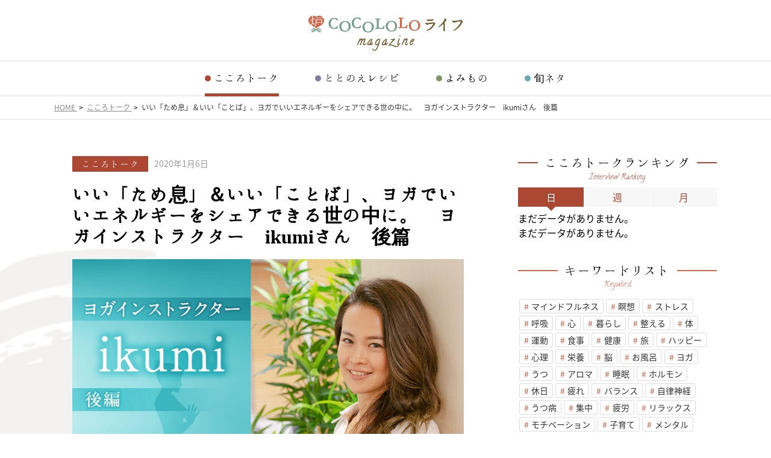

--- FILE ---
content_type: text/html; charset=UTF-8
request_url: http://life.cocololo.jp/interview/2020/01/06/%E3%81%84%E3%81%84%E3%80%8C%E3%81%9F%E3%82%81%E6%81%AF%E3%80%8D%EF%BC%86%E3%81%84%E3%81%84%E3%80%8C%E3%81%93%E3%81%A8%E3%81%B0%E3%80%8D%E3%80%81%E3%83%A8%E3%82%AC%E3%81%A7%E3%81%84%E3%81%84%E3%82%A8/
body_size: 11979
content:
<!DOCTYPE html>
<html lang="ja">
<head>
	<!-- Google Tag Manager -->
			<script>(function(w,d,s,l,i){w[l]=w[l]||[];w[l].push({'gtm.start':
			new Date().getTime(),event:'gtm.js'});var f=d.getElementsByTagName(s)[0],
			j=d.createElement(s),dl=l!='dataLayer'?'&l='+l:'';j.async=true;j.src=
			'https://www.googletagmanager.com/gtm.js?id='+i+dl;f.parentNode.insertBefore(j,f);
			})(window,document,'script','dataLayer','GTM-MNTJC9M');</script>
	<!-- End Google Tag Manager -->
	<!-- Global site tag (gtag.js) - Google Analytics -->
		<script async src="https://www.googletagmanager.com/gtag/js?id=UA-113055124-1"></script>
		<script>
  			window.dataLayer = window.dataLayer || [];
  			function gtag(){dataLayer.push(arguments);}
  			gtag('js', new Date());

  			gtag('config', 'UA-113055124-1');
		</script>
	<meta charset="utf-8">
	<meta name="viewport" content="width=device-width, initial-scale=1">
	<meta name="format-detection" content="telephone=no">
	<meta name="apple-mobile-web-app-capable" content="yes">
	<meta name="description" content="COCOLOLOライフmagazineは、ストレス社会の現代、誰もが日々感じるストレスやプレッシャーとうまく向き合い、毎日を明るく前向きに過ごすために必要な情報をお届けするメディアです。">
	<!-- <title>COCOLOLO ライフ magazine</title> -->
	<link rel="canonical" href="http://life.cocololo.jp/">
	<link rel="shortcut icon" href="http://life.cocololo.jp/wp-content/themes/lifemagazine/favicon.ico">
<!--	<link rel="stylesheet" href="http://life.cocololo.jp/wp-content/themes/lifemagazine/css/style.css">-->
 	<link rel="stylesheet" href="http://life.cocololo.jp/wp-content/themes/lifemagazine/css/style_180630.css"> 
	<title>いい「ため息」＆いい「ことば」、ヨガでいいエネルギーをシェアできる世の中に。　ヨガインストラクター　ikumiさん　後篇 &#8211; COCOLOLOライフmagazine</title>
<link rel='dns-prefetch' href='//s0.wp.com' />
<link rel='dns-prefetch' href='//secure.gravatar.com' />
<link rel='dns-prefetch' href='//s.w.org' />
<link rel="alternate" type="application/rss+xml" title="COCOLOLOライフmagazine &raquo; いい「ため息」＆いい「ことば」、ヨガでいいエネルギーをシェアできる世の中に。　ヨガインストラクター　ikumiさん　後篇 のコメントのフィード" href="http://life.cocololo.jp/interview/2020/01/06/%e3%81%84%e3%81%84%e3%80%8c%e3%81%9f%e3%82%81%e6%81%af%e3%80%8d%ef%bc%86%e3%81%84%e3%81%84%e3%80%8c%e3%81%93%e3%81%a8%e3%81%b0%e3%80%8d%e3%80%81%e3%83%a8%e3%82%ac%e3%81%a7%e3%81%84%e3%81%84%e3%82%a8/feed/" />
<link rel='stylesheet' id='wordpress-popular-posts-css-css'  href='http://life.cocololo.jp/wp-content/plugins/wordpress-popular-posts/assets/css/wpp.css' type='text/css' media='all' />
<link rel='stylesheet' id='jetpack-widget-social-icons-styles-css'  href='http://life.cocololo.jp/wp-content/plugins/jetpack/modules/widgets/social-icons/social-icons.css' type='text/css' media='all' />
<link rel='stylesheet' id='jetpack_css-css'  href='http://life.cocololo.jp/wp-content/plugins/jetpack/css/jetpack.css' type='text/css' media='all' />
<script type='text/javascript'>
/* <![CDATA[ */
var wpp_params = {"sampling_active":"1","sampling_rate":"100","ajax_url":"http:\/\/life.cocololo.jp\/wp-json\/wordpress-popular-posts\/v1\/popular-posts","ID":"11539","token":"31bc7f3a07","debug":""};
/* ]]> */
</script>
<script type='text/javascript' src='http://life.cocololo.jp/wp-content/plugins/wordpress-popular-posts/assets/js/wpp-5.0.0.min.js'></script>
<script type='text/javascript' src='http://life.cocololo.jp/wp-includes/js/jquery/jquery.js'></script>
<script type='text/javascript' src='http://life.cocololo.jp/wp-includes/js/jquery/jquery-migrate.min.js'></script>
<link rel='prev' title='料理代行愛用者の実感。生活のリズムが整うことのほかに家庭円満効果も？！' href='http://life.cocololo.jp/news/2020/01/05/%e6%96%99%e7%90%86%e4%bb%a3%e8%a1%8c%e6%84%9b%e7%94%a8%e8%80%85%e3%81%ae%e5%ae%9f%e6%84%9f%e3%80%82%e7%94%9f%e6%b4%bb%e3%81%ae%e3%83%aa%e3%82%ba%e3%83%a0%e3%81%8c%e6%95%b4%e3%81%86%e3%81%93%e3%81%a8/' />
<link rel='next' title='終業・閉店時間が前倒しになると困るものは ？3位コンビニ、2位24時間受付のホテル、1位は〇〇〇〇' href='http://life.cocololo.jp/news/2020/01/08/%e7%b5%82%e6%a5%ad%e3%83%bb%e9%96%89%e5%ba%97%e6%99%82%e9%96%93%e3%81%8c%e5%89%8d%e5%80%92%e3%81%97%e3%81%ab%e3%81%aa%e3%82%8b%e3%81%a8%e5%9b%b0%e3%82%8b%e3%82%82%e3%81%ae%e3%81%af-%ef%bc%9f3%e4%bd%8d/' />
<link rel="canonical" href="http://life.cocololo.jp/interview/2020/01/06/%e3%81%84%e3%81%84%e3%80%8c%e3%81%9f%e3%82%81%e6%81%af%e3%80%8d%ef%bc%86%e3%81%84%e3%81%84%e3%80%8c%e3%81%93%e3%81%a8%e3%81%b0%e3%80%8d%e3%80%81%e3%83%a8%e3%82%ac%e3%81%a7%e3%81%84%e3%81%84%e3%82%a8/" />
<link rel='shortlink' href='https://wp.me/p9OC4K-307' />
<link rel="alternate" type="application/json+oembed" href="http://life.cocololo.jp/wp-json/oembed/1.0/embed?url=http%3A%2F%2Flife.cocololo.jp%2Finterview%2F2020%2F01%2F06%2F%25e3%2581%2584%25e3%2581%2584%25e3%2580%258c%25e3%2581%259f%25e3%2582%2581%25e6%2581%25af%25e3%2580%258d%25ef%25bc%2586%25e3%2581%2584%25e3%2581%2584%25e3%2580%258c%25e3%2581%2593%25e3%2581%25a8%25e3%2581%25b0%25e3%2580%258d%25e3%2580%2581%25e3%2583%25a8%25e3%2582%25ac%25e3%2581%25a7%25e3%2581%2584%25e3%2581%2584%25e3%2582%25a8%2F" />
<link rel="alternate" type="text/xml+oembed" href="http://life.cocololo.jp/wp-json/oembed/1.0/embed?url=http%3A%2F%2Flife.cocololo.jp%2Finterview%2F2020%2F01%2F06%2F%25e3%2581%2584%25e3%2581%2584%25e3%2580%258c%25e3%2581%259f%25e3%2582%2581%25e6%2581%25af%25e3%2580%258d%25ef%25bc%2586%25e3%2581%2584%25e3%2581%2584%25e3%2580%258c%25e3%2581%2593%25e3%2581%25a8%25e3%2581%25b0%25e3%2580%258d%25e3%2580%2581%25e3%2583%25a8%25e3%2582%25ac%25e3%2581%25a7%25e3%2581%2584%25e3%2581%2584%25e3%2582%25a8%2F&#038;format=xml" />
   <script type="text/javascript">
   var _gaq = _gaq || [];
   _gaq.push(['_setAccount', 'UA-113055124-1']);
   _gaq.push(['_trackPageview']);
   (function() {
   var ga = document.createElement('script'); ga.type = 'text/javascript'; ga.async = true;
   ga.src = ('https:' == document.location.protocol ? 'https://ssl' : 'http://www') + '.google-analytics.com/ga.js';
   var s = document.getElementsByTagName('script')[0]; s.parentNode.insertBefore(ga, s);
   })();
   </script>

<link rel='dns-prefetch' href='//v0.wordpress.com'/>
<style type='text/css'>img#wpstats{display:none}</style>
<!-- Jetpack Open Graph Tags -->
<meta property="og:type" content="article" />
<meta property="og:title" content="いい「ため息」＆いい「ことば」、ヨガでいいエネルギーをシェアできる世の中に。　ヨガインストラクター　ikumiさん　後篇" />
<meta property="og:url" content="http://life.cocololo.jp/interview/2020/01/06/%e3%81%84%e3%81%84%e3%80%8c%e3%81%9f%e3%82%81%e6%81%af%e3%80%8d%ef%bc%86%e3%81%84%e3%81%84%e3%80%8c%e3%81%93%e3%81%a8%e3%81%b0%e3%80%8d%e3%80%81%e3%83%a8%e3%82%ac%e3%81%a7%e3%81%84%e3%81%84%e3%82%a8/" />
<meta property="og:description" content="ストレス解消にはお金も時間もかからない「ため息」がおすすめ 編集部：それでは、今日はikumiさんご自身のスト&hellip;" />
<meta property="article:published_time" content="2020-01-06T01:00:00+00:00" />
<meta property="article:modified_time" content="2020-09-17T07:07:09+00:00" />
<meta property="og:site_name" content="COCOLOLOライフmagazine" />
<meta property="og:image" content="http://life.cocololo.jp/wp-content/uploads/2020/01/ikumi02.jpg" />
<meta property="og:image:width" content="1000" />
<meta property="og:image:height" content="563" />
<meta property="og:locale" content="ja_JP" />
<meta name="twitter:text:title" content="いい「ため息」＆いい「ことば」、ヨガでいいエネルギーをシェアできる世の中に。　ヨガインストラクター　ikumiさん　後篇" />
<meta name="twitter:image" content="http://life.cocololo.jp/wp-content/uploads/2020/01/ikumi02.jpg?w=640" />
<meta name="twitter:card" content="summary_large_image" />
<meta name="twitter:creator" content="@cocololo_winf" />

<!-- End Jetpack Open Graph Tags -->
</head>
<body>
	<!-- Google Tag Manager (noscript) -->
		<noscript><iframe src="https://www.googletagmanager.com/ns.html?id=GTM-MNTJC9M"
		height="0" width="0" style="display:none;visibility:hidden"></iframe></noscript>
	<!-- End Google Tag Manager (noscript) -->

<div class="page">
	
	<!-- .header ===================================================================-->
	<header class="header" role="banner">
		<div class="header__head cb">
			<h1 class="header__logo"><a href="http://life.cocololo.jp/"><img src="http://life.cocololo.jp/wp-content/themes/lifemagazine/img/img_logo-head.png" alt="COCOLOLO ライフ magazine"></a></h1>
			
			<button id="hamburgerMenu" class="hamburgerMenu">
				<span class="hamburgerMenu__line"></span>
			</button>
			<!-- /.hamburgerMenu -->
		</div>
		<!-- /.header__head -->
		
		<div id="nav" class="nav">
			<div id="nav__inr" class="nav__inr cb">
				<nav role="navigation">
					<ul class="globalNav">
						<li class="globalNav__item globalNav__item--interview globalNav__item--current"><a href="http://life.cocololo.jp/interview/">こころトーク</a></li>
						<li class="globalNav__item globalNav__item--recipe"><a href="http://life.cocololo.jp/recipe/">ととのえレシピ</a></li>
						<li class="globalNav__item globalNav__item--column"><a href="http://life.cocololo.jp/column/">よみもの</a></li>
						<li class="globalNav__item globalNav__item--news"><a href="http://life.cocololo.jp/news/">旬ネタ</a></li>
					</ul>
					<!-- /.globalNav -->
				</nav>
				
				<!-- 
				<ul class="snsList">
					<li class="snsList__item">
						<a href="https://www.facebook.com/Cocololo%E3%82%B3%E3%82%B3%E3%83%AD%E7%82%89-102872970098546/" class="snsIcon snsIcon--facebook">facebook</a>
					</li>
					
					<li class="snsList__item">
						<a href="https://twitter.com/cocololo_winf" class="snsIcon snsIcon--twitter">twitter</a>
					</li>
					
					<li class="snsList__item">
						<a href="#" class="snsIcon snsIcon--line">LINE</a>
					</li>
					
				</ul> -->
				<!-- /.snsList -->
			</div>
			<!-- /.nav__inr.cb -->
		</div>
		<!-- /.nav -->
	</header>
	<!-- /.header ==================================================================-->
	<div class="breadcrumb">
		<div class="breadcrumb__inr">
			<span itemscope itemtype="http://schema.org/ListItem">
				<a href="/" itemprop="url">
					<span itemprop="title">HOME</span>
				</a>&nbsp;&gt;&nbsp;
			</span>
			<span itemscope itemtype="http://schema.org/ListItem">
				<a href="/interview/" itemprop="url">
					<span itemprop="title">こころトーク</span>
				</a>&nbsp;&gt;&nbsp;
			</span>
			<span itemscope itemtype="http://schema.org/ListItem">
				<a href="http://life.cocololo.jp/interview/2020/01/06/%e3%81%84%e3%81%84%e3%80%8c%e3%81%9f%e3%82%81%e6%81%af%e3%80%8d%ef%bc%86%e3%81%84%e3%81%84%e3%80%8c%e3%81%93%e3%81%a8%e3%81%b0%e3%80%8d%e3%80%81%e3%83%a8%e3%82%ac%e3%81%a7%e3%81%84%e3%81%84%e3%82%a8/" itemprop="url">
					<span itemprop="title">いい「ため息」＆いい「ことば」、ヨガでいいエネルギーをシェアできる世の中に。　ヨガインストラクター　ikumiさん　後篇</span>
				</a>
			</span>
		</div>
		<!-- /.breadcrumb__inr -->
	</div>
	<!-- /.breadcrumb -->
	
	<!-- .contents ================================================================-->
	<div class="contents">
		<div class="contents__inr">
			<div class="col">
				<div class="col__main">
					<main class="main" role="main">
						<section class="postBox">
							<header class="postBox__head">
								<div class="postMeta">
									<div class="postMeta__cat postMeta__cat--interview">こころトーク</div>
									<div class="postMeta__time"><time class="newsDetail__date" datetime="2020-01-06">2020年1月6日</time></div>
								</div>
								<!-- /.postMeta -->
								<h1 class="postBox__title">いい「ため息」＆いい「ことば」、ヨガでいいエネルギーをシェアできる世の中に。　ヨガインストラクター　ikumiさん　後篇</h1>
							</header>
							<!-- /.postBox__head -->
							
							<div class="postBox__body">
																								<div class="post post--recipe">
									<div class="post__thumbnail"><img width="1000" height="563" src="http://life.cocololo.jp/wp-content/uploads/2020/01/ikumi02.jpg" class="attachment-full size-full wp-post-image" alt="" srcset="http://life.cocololo.jp/wp-content/uploads/2020/01/ikumi02.jpg 1000w, http://life.cocololo.jp/wp-content/uploads/2020/01/ikumi02-300x169.jpg 300w, http://life.cocololo.jp/wp-content/uploads/2020/01/ikumi02-768x432.jpg 768w" sizes="(max-width: 1000px) 100vw, 1000px" /></div><h2>ストレス解消にはお金も時間もかからない「ため息」がおすすめ</h2>
<p><span style="color: #0000ff;"><strong>編集部：</strong></span><strong>それでは、今日はikumiさんご自身のストレス解消法から教えてください。<br />
</strong></p>
<p><span style="color: #ff6600;"><strong>ikumi：</strong></span>そうですね。ストレスを溜まったときは、意識的にため息をつきます。ため息をつくと要らないものがいったん全部吐き出されるのでクリアになります。みなさん、きっと仕事で嫌なことがあると「あの人イヤだ」とか愚痴を言っていると思いますが、それだったらため息をおすすめします。ため息をつくことは決して悪いことではありません。</p>
<p>やり方は簡単で、思いっきり息を吸って、おなからから要らないものをすべて吐き出すイメージです。心のデトックスで、溜まった悪いものを一回手放すことにつながります。</p>
<p>&nbsp;</p>
<p><span style="color: #0000ff;"><strong>編集部：</strong></span><strong>ため息いいですね。ほかにも何かありますか？</strong></p>
<p><span style="color: #ff6600;"><strong>ikumi：</strong></span>今はヨガのおかげもあって布団に入って3秒で眠れるのですが、20代前半は仕事も忙しく、ひどい不眠症に悩まされていました。眠りも浅くて夜中も何度も起きてしまうような状態でした。その頃からやっている習慣ではあるのですが、お風呂にエッセンシャルオイルを1～2滴垂らすのがお気に入りです。</p>
<p>エッセンシャルオイルは手軽ですから、夜のクラスの最後の瞑想の時間にはラベンダー、昼間ならグレープフルーツなど使い分けています。</p>
<p><img class="alignnone size-full wp-image-11708" src="http://life.cocololo.jp/wp-content/uploads/2020/01/IMG_6744-1.jpg" alt="" width="650" height="433" srcset="http://life.cocololo.jp/wp-content/uploads/2020/01/IMG_6744-1.jpg 650w, http://life.cocololo.jp/wp-content/uploads/2020/01/IMG_6744-1-300x200.jpg 300w" sizes="(max-width: 650px) 100vw, 650px" /></p>
<p>&nbsp;</p>
<h2>会社員インストラクターだからこそ提供できるヨガとは？</h2>
<p><span style="color: #0000ff;"><strong>編集部：</strong></span><strong>ヨガと出会ってすごく変わったというikumiさんですが、その魅力をもっと伝えたい人たちはいますか？</strong></p>
<p><span style="color: #ff6600;"><strong>ikumi：</strong></span>今、私がヨガを練習していると子どもが真似をしたり、私の上に乗ってきたりして、ヨガはコミュニケーションの一環としても使えるなと思っています。ですから、同じ世代のお母さんたちにヨガをもっと知ってもらいたいです。</p>
<p>自分の経験をいかして、マタニティ、産後のヨガのクラスなどをやっていきたいと考えています。私の経験上、保育園のお迎えは、時間ギリギリに行って引き取って、「はい、さよなら！」となりがちですから、お迎え時にちょっとヨガをしてから帰るとか、そういう提案も保育園などにできるといいなと思います。</p>
<p>&nbsp;</p>
<p><span style="color: #0000ff;"><strong>編集部：</strong></span><strong>会社と家との切り替え、働く母親には必要ですね。</strong></p>
<p><span style="color: #ff6600;"><strong>ikumi：</strong></span>お迎えに行って、買い物をして、ご飯を作って、お風呂に入れて、寝かしつけて、、、夕方～夜の時間帯は地獄ですから、そこで15分でもお母さんたちが自分と向き合える時間が持てるといいですね。</p>
<p>また、私は産後2年で職場復帰して今でも社会人として働き続けているので、会社員経験のあるインストラクターだからこそお伝えできるヨガもあると思います。</p>
<p>オフィスワーカーのための季節とかライフスタイルにあったヨガを提案していきたいですね。例えば、今は繁忙期だなとか、飲み会が多いシーズンだから胃腸を壊しがちかなとか、異動の時期で不安定になりがちな季節だなとか、、、私ならではの気づきを活かしたオフィスヨガです。</p>
<p><img class="alignnone size-full wp-image-11709" src="http://life.cocololo.jp/wp-content/uploads/2020/01/20190731.jpg" alt="" width="650" height="416" srcset="http://life.cocololo.jp/wp-content/uploads/2020/01/20190731.jpg 650w, http://life.cocololo.jp/wp-content/uploads/2020/01/20190731-300x192.jpg 300w" sizes="(max-width: 650px) 100vw, 650px" /></p>
<p>&nbsp;</p>
<h2>癒し系からチャレンジ系へ。人生を変えたくてヨガを始める人も</h2>
<p><span style="color: #0000ff;"><strong>編集部：</strong></span><strong>インスタのみの宣伝とお聞きしていますが、ikumiさんのところへヨガを習いに来る方の動機はどのような感じですか？</strong></p>
<p><span style="color: #ff6600;"><strong>ikumi：</strong></span>私のところへは、「もうちょっと私、変わりたい！」といって来てくださる方が結構います。特に最近は、淡々として変化の少ない日常を変えたいという欲求が見え隠れしますね。一言でいうと、癒し系というより、チャレンジ系でしょうか。</p>
<p>ヨガブームはもう10年以上も続いているので、ポーズに対してのレベルが上がり、レッスンのクオリティに対する舌も肥えてきていると感じますが、それに加えて、少し前までは「癒されたい」「リラックスしたい」という目的が多かったのが、今は「ポーズを極めたい」「もっと私がんばれるんじゃないか」といった声が増えているのが特徴的です。</p>
<p>&nbsp;</p>
<p><span style="color: #0000ff;"><strong>編集部：</strong></span><strong>癒しだけじゃない、動いてすっきりするというのはフィットネスブームとも関連していそうですね。</strong></p>
<p><span style="color: #ff6600;"><strong>渡部：</strong></span>それはあると思います。私のヨガはどちらかというとパワー系になります。バーッと動いて一気に落とす。流れとしては、内観からはじめて、呼吸法、ウォーミングアップを経て、あとは動いて動いて動いて、、、最後にメディテーション、マントラ。これを1時間でおこないます。</p>
<p>&nbsp;</p>
<p><span style="color: #0000ff;"><strong>編集部：</strong></span><strong>その流れの中で特に意識してみなさんにお伝えしていることがあれば教えて下さい。</strong></p>
<p><span style="color: #ff6600;"><strong>ikumi：</strong></span>始めの内観1～2分は、自分の呼吸の音に注意を向けて、「今日は呼吸が速いな」とか「疲れているな」とただ感じます。鼻の息の出入り口とか奥のほうの感覚、目を閉じて暗闇の中に何かを見るような感覚とか、ふだん意識していないところを意識するようにします。</p>
<p>最後のメディテーションというのはシャバーサナのことですが、この段階で力が抜けにくいという人には、イメージとしては「トーストをイメージして、自分はバター、マットはトーストでどろ～んと溶けていく感じ」と伝えます。そういうイメージでおこなうと、脱力がうまくできます。</p>
<p>&nbsp;</p>
<h2>ヨガを通して、いいエネルギーをシェアできる社会に</h2>
<p><span style="color: #0000ff;"><strong>編集部：</strong></span><strong>それでは、最後に、これからの抱負をお聞かせください。</strong></p>
<p><span style="color: #ff6600;"><strong>ikumi：</strong></span>先ほどの話と通じるのですが、企業の中にヨガルームがあって、仕事中に眠くなる午後などに、ヨガを活用して気分転換が上手にできるといいなと思っています。</p>
<p>15分の瞑想は2時間の睡眠に匹敵するといわれています。そういうリフレッシュする場や時間を働く場に提供していきたいです。ただ、短時間のヨガでも、きちんとできていないと効果も得られないので、そういった場でインストラクターとしてお役に立ちたいです。</p>
<p>そして、前回の話にも通じますが、ことばは発したら一生消えません。聞いた人の魂のなかにずっと生き続けるので、簡単に人を傷つけてしまう言葉の暴力をなくいたいです。ヨガを通して、「言葉や思考、行動が周りにいいエネルギーを与えられているか」と自分に問いかける時間や空間ができると、気づくと周りの人にやさしくなっています。</p>
<p>人間の悩みの85%は人間関係の悩みだといわれていますし、その原因は言葉であることが多いです。一度言葉を発する前に、自分の体や心、思考をクリアにするいい「ため息」をついたり、ヨガを通じで体や心の芯の強さと柔軟性をつけることが、結果的に周りの人と幸せなエネルギーをシェアし合あえる社会につながると信じます。</p>
<p>&nbsp;</p>
<p>&nbsp;</p>
<hr />
<p><strong>ikumi</strong></p>
<p>20歳で海外アパレルブランドのPRとして勤務。<br />
運動とは無縁の仕事一筋の生活を送り、出産を経て、フルタイムの仕事に復帰。<br />
仕事と子育ての合間を利用し「流行っているから」という軽い理由ではじめたヨガ。<br />
練習を重ねるごとに体の柔軟性や身体能力が高まり、思い通りに自身の体と心をコントロールできることに面白さを覚え、国内外のスタジオで本格的に学びはじめる。<br />
現在、中目黒、代官山、豊洲エリアのスタジオでクラスを開催。<br />
Instagram @ikumi.yoga</p>
<hr />
<p>編集：COCOLOLO ライフ magazine 編集部</p>
								</div>
								<div class="fb-like" data-href="http://life.cocololo.jp/interview/2020/01/06/%e3%81%84%e3%81%84%e3%80%8c%e3%81%9f%e3%82%81%e6%81%af%e3%80%8d%ef%bc%86%e3%81%84%e3%81%84%e3%80%8c%e3%81%93%e3%81%a8%e3%81%b0%e3%80%8d%e3%80%81%e3%83%a8%e3%82%ac%e3%81%a7%e3%81%84%e3%81%84%e3%82%a8/" data-width="" 
								 data-layout="button_count" data-action="like" data-size="small" data-share="false">							</div>

								<!-- /.post -->
															</div>
							<!-- /.postBox__body -->
							
							<footer class="postBox__foot">
								<div class="postBox__tag"><a href="http://life.cocololo.jp/tag/mind/" class="lbl lbl--primary">マインドフルネス</a><a href="http://life.cocololo.jp/tag/meiso/" class="lbl lbl--primary">瞑想</a><a href="http://life.cocololo.jp/tag/stress/" class="lbl lbl--primary">ストレス</a><a href="http://life.cocololo.jp/tag/breath/" class="lbl lbl--primary">呼吸</a><a href="http://life.cocololo.jp/tag/cocolo/" class="lbl lbl--primary">心</a><a href="http://life.cocololo.jp/tag/life/" class="lbl lbl--primary">暮らし</a><a href="http://life.cocololo.jp/tag/feelfine/" class="lbl lbl--primary">整える</a><a href="http://life.cocololo.jp/tag/karada/" class="lbl lbl--primary">体</a><a href="http://life.cocololo.jp/tag/exercise/" class="lbl lbl--primary">運動</a><a href="http://life.cocololo.jp/tag/health/" class="lbl lbl--primary">健康</a><a href="http://life.cocololo.jp/tag/happy/" class="lbl lbl--primary">ハッピー</a><a href="http://life.cocololo.jp/tag/yoga/" class="lbl lbl--primary">ヨガ</a><a href="http://life.cocololo.jp/tag/relax/" class="lbl lbl--primary">リラックス</a><a href="http://life.cocololo.jp/tag/%e3%83%a1%e3%83%b3%e3%82%bf%e3%83%ab/" class="lbl lbl--primary">メンタル</a></div><!-- /.postBox__tag -->																
								<ul class="snsList snsList--post">
									<li class="snsList__item">
										<a class="snsBtn snsBtn--facebook" href="http://www.facebook.com/sharer.php?u=http://life.cocololo.jp/interview/2020/01/06/%e3%81%84%e3%81%84%e3%80%8c%e3%81%9f%e3%82%81%e6%81%af%e3%80%8d%ef%bc%86%e3%81%84%e3%81%84%e3%80%8c%e3%81%93%e3%81%a8%e3%81%b0%e3%80%8d%e3%80%81%e3%83%a8%e3%82%ac%e3%81%a7%e3%81%84%e3%81%84%e3%82%a8/" onclick="window.open(encodeURI(decodeURI(this.href)),'sharewindow','width=550, height=450, personalbar=0, toolbar=0, scrollbars=1, resizable=!'); return false;"><span>facebook</span></a>
									</li>
									<!-- /.snsList__item -->
									
									<li class="snsList__item">
										<a class="snsBtn snsBtn--twitter" href="https://twitter.com/share?url=http://life.cocololo.jp/interview/2020/01/06/%e3%81%84%e3%81%84%e3%80%8c%e3%81%9f%e3%82%81%e6%81%af%e3%80%8d%ef%bc%86%e3%81%84%e3%81%84%e3%80%8c%e3%81%93%e3%81%a8%e3%81%b0%e3%80%8d%e3%80%81%e3%83%a8%e3%82%ac%e3%81%a7%e3%81%84%e3%81%84%e3%82%a8/&text=いい「ため息」＆いい「ことば」、ヨガでいいエネルギーをシェアできる世の中に。　ヨガインストラクター　ikumiさん　後篇&hashtags=lifemagazine" title="Share on Twitter" onclick="window.open(encodeURI(decodeURI(this.href)),'tweetwindow','width=550, height=450, personalbar=0, toolbar=0, scrollbars=1, resizable=!'); return false;"><span>twitter</span></a>
									</li>
									<!-- /.snsList__item -->
									
									<li class="snsList__item">
										<a href="//line.naver.jp/R/msg/text/?いい「ため息」＆いい「ことば」、ヨガでいいエネルギーをシェアできる世の中に。　ヨガインストラクター　ikumiさん　後篇%0D%0Ahttp://life.cocololo.jp/interview/2020/01/06/%e3%81%84%e3%81%84%e3%80%8c%e3%81%9f%e3%82%81%e6%81%af%e3%80%8d%ef%bc%86%e3%81%84%e3%81%84%e3%80%8c%e3%81%93%e3%81%a8%e3%81%b0%e3%80%8d%e3%80%81%e3%83%a8%e3%82%ac%e3%81%a7%e3%81%84%e3%81%84%e3%82%a8/" class="snsBtn snsBtn--line"><span>LINE</span></a>
										
									</li>
									<!-- /.snsList__item -->
								</ul>
								<!-- /.snsList -->
							</footer>
							<!-- /.postBox__foot -->
						</section>
						<!-- /.postBox -->
											</main>
					<!-- /.main -->
				</div>
				<!-- /.col__main -->
				
				<div class="col__side">
					<div class="side" role="complementary">
																		<section class="box box--side">
							<header class="headline headline--small headline--interview">
								<h3 class="headline__inr">こころトークランキング</h3>
								<span>interview ranking</span>
							</header>
							<!-- /.headline -->
							
							<ul id="cat_rankTab" class="tab tab--interview">
								<li class="tab__item tab__item--current">
									<a href="#cat_daily">日</a>
								</li>
								<!-- /.tab__item -->
								
								<li class="tab__item">
									<a href="#cat_weekly">週</a>
								</li>
								<!-- /.tab__item -->
								
								<li class="tab__item">
									<a href="#cat_monthly">月</a>
								</li>
								<!-- /.tab__item -->							
								
							</ul>
							<!-- /.tab -->
							
							<p class="wpp-no-data">まだデータがありません。</p>							
							
<!-- WordPress Popular Posts -->

<ul id="cat_monthly" class="rankingList none">
<li class="rankingList__item"><a href="http://life.cocololo.jp/interview/2019/04/19/%e3%82%b7%e3%83%b3%e3%83%97%e3%83%ab-%e3%82%a4%e3%82%ba-%e3%83%99%e3%82%b9%e3%83%88%ef%bc%81%e3%80%8c%e3%81%8a%e3%81%84%e3%81%97%e3%81%84%e5%91%bc%e5%90%b8%e3%80%8d%e3%82%92%e5%91%b3%e3%82%8f%e3%81%86/"><div class="media"><div class="media__img"><img src="http://life.cocololo.jp/wp-content/uploads/2019/04/satokooki01.jpg" alt="シンプル イズ ベスト！「おいしい呼吸」を味わうことを通して健康の価値を伝えたい　株式会社ブレストラン代表  沖 知子さん　前篇"></div><div class="media__body"><p class="media__title">シンプル イズ ベスト！「おいしい呼吸」を味わうことを通して健康の価値を伝えたい　株式会社ブレストラン代表  沖 知子さん　前篇</p></div></div></a></li>
</ul>
							
							<p class="wpp-no-data">まだデータがありません。</p>						</section>
						<!-- /.box -->
												
						
						<section class="box box--side">
							<header class="headline headline--small">
								<h3 class="headline__inr">キーワードリスト</h3>
								<span>keyword</span>
							</header>
							<!-- /.headline -->
							
							<div class="box__body">
								<a href="http://life.cocololo.jp/tag/mind/"  class="lbl lbl--primary">マインドフルネス</a><a href="http://life.cocololo.jp/tag/meiso/"  class="lbl lbl--primary">瞑想</a><a href="http://life.cocololo.jp/tag/stress/"  class="lbl lbl--primary">ストレス</a><a href="http://life.cocololo.jp/tag/breath/"  class="lbl lbl--primary">呼吸</a><a href="http://life.cocololo.jp/tag/cocolo/"  class="lbl lbl--primary">心</a><a href="http://life.cocololo.jp/tag/life/"  class="lbl lbl--primary">暮らし</a><a href="http://life.cocololo.jp/tag/feelfine/"  class="lbl lbl--primary">整える</a><a href="http://life.cocololo.jp/tag/karada/"  class="lbl lbl--primary">体</a><a href="http://life.cocololo.jp/tag/exercise/"  class="lbl lbl--primary">運動</a><a href="http://life.cocololo.jp/tag/eat/"  class="lbl lbl--primary">食事</a><a href="http://life.cocololo.jp/tag/health/"  class="lbl lbl--primary">健康</a><a href="http://life.cocololo.jp/tag/travel/"  class="lbl lbl--primary">旅</a><a href="http://life.cocololo.jp/tag/happy/"  class="lbl lbl--primary">ハッピー</a><a href="http://life.cocololo.jp/tag/mentality/"  class="lbl lbl--primary">心理</a><a href="http://life.cocololo.jp/tag/nutrition/"  class="lbl lbl--primary">栄養</a><a href="http://life.cocololo.jp/tag/brain/"  class="lbl lbl--primary">脳</a><a href="http://life.cocololo.jp/tag/bath/"  class="lbl lbl--primary">お風呂</a><a href="http://life.cocololo.jp/tag/yoga/"  class="lbl lbl--primary">ヨガ</a><a href="http://life.cocololo.jp/tag/melancholy/"  class="lbl lbl--primary">うつ</a><a href="http://life.cocololo.jp/tag/aroma/"  class="lbl lbl--primary">アロマ</a><a href="http://life.cocololo.jp/tag/sleep/"  class="lbl lbl--primary">睡眠</a><a href="http://life.cocololo.jp/tag/hormone/"  class="lbl lbl--primary">ホルモン</a><a href="http://life.cocololo.jp/tag/holiday/"  class="lbl lbl--primary">休日</a><a href="http://life.cocololo.jp/tag/fatigue/"  class="lbl lbl--primary">疲れ</a><a href="http://life.cocololo.jp/tag/balance/"  class="lbl lbl--primary">バランス</a><a href="http://life.cocololo.jp/tag/jiritsushinkei/"  class="lbl lbl--primary">自律神経</a><a href="http://life.cocololo.jp/tag/depression/"  class="lbl lbl--primary">うつ病</a><a href="http://life.cocololo.jp/tag/concentration/"  class="lbl lbl--primary">集中</a><a href="http://life.cocololo.jp/tag/tiredness/"  class="lbl lbl--primary">疲労</a><a href="http://life.cocololo.jp/tag/relax/"  class="lbl lbl--primary">リラックス</a><a href="http://life.cocololo.jp/tag/motivation/"  class="lbl lbl--primary">モチベーション</a><a href="http://life.cocololo.jp/tag/%e5%ad%90%e8%82%b2%e3%81%a6/"  class="lbl lbl--primary">子育て</a><a href="http://life.cocololo.jp/tag/%e3%83%a1%e3%83%b3%e3%82%bf%e3%83%ab/"  class="lbl lbl--primary">メンタル</a><a href="http://life.cocololo.jp/tag/%e7%99%92%e3%81%97/"  class="lbl lbl--primary">癒し</a><a href="http://life.cocololo.jp/tag/%e3%81%8a%e3%81%a7%e3%81%8b%e3%81%91/"  class="lbl lbl--primary">おでかけ</a><a href="http://life.cocololo.jp/tag/%e3%82%b9%e3%83%88%e3%83%ac%e3%83%83%e3%83%81/"  class="lbl lbl--primary">ストレッチ</a><a href="http://life.cocololo.jp/tag/%e8%ab%96%e6%96%87%e6%a4%9c%e8%a8%bc/"  class="lbl lbl--primary">論文検証</a><a href="http://life.cocololo.jp/tag/%e3%82%b3%e3%83%bc%e3%83%81%e3%83%b3%e3%82%b0/"  class="lbl lbl--primary">コーチング</a><a href="http://life.cocololo.jp/tag/%e3%82%ab%e3%82%a6%e3%83%b3%e3%82%bb%e3%83%a9%e3%83%bc/"  class="lbl lbl--primary">カウンセラー</a><a href="http://life.cocololo.jp/tag/%e6%95%a3%e6%ad%a9/"  class="lbl lbl--primary">散歩</a><a href="http://life.cocololo.jp/tag/%e4%b8%8d%e8%aa%bf/"  class="lbl lbl--primary">不調</a><a href="http://life.cocololo.jp/tag/%e8%a1%80%e6%b5%81/"  class="lbl lbl--primary">血流</a><a href="http://life.cocololo.jp/tag/%e3%83%97%e3%83%ac%e3%83%83%e3%82%b7%e3%83%a3%e3%83%bc/"  class="lbl lbl--primary">プレッシャー</a><a href="http://life.cocololo.jp/tag/%e5%a7%bf%e5%8b%a2/"  class="lbl lbl--primary">姿勢</a><a href="http://life.cocololo.jp/tag/%e3%82%b3%e3%83%9f%e3%83%a5%e3%83%8b%e3%82%b1%e3%83%bc%e3%82%b7%e3%83%a7%e3%83%b3/"  class="lbl lbl--primary">コミュニケーション</a><a href="http://life.cocololo.jp/tag/%e3%83%8f%e3%83%bc%e3%83%96/"  class="lbl lbl--primary">ハーブ</a><a href="http://life.cocololo.jp/tag/%e5%bf%83%e7%90%86%e5%ad%a6/"  class="lbl lbl--primary">COCOLOLO心理学</a><a href="http://life.cocololo.jp/tag/%e5%ae%b6%e6%97%8f/"  class="lbl lbl--primary">家族</a><a href="http://life.cocololo.jp/tag/%e3%83%91%e3%83%95%e3%82%a9%e3%83%bc%e3%83%9e%e3%83%b3%e3%82%b9/"  class="lbl lbl--primary">パフォーマンス</a><a href="http://life.cocololo.jp/tag/%e3%83%aa%e3%83%a9%e3%82%af%e3%82%bb%e3%83%bc%e3%82%b7%e3%83%a7%e3%83%b3/"  class="lbl lbl--primary">リラクセーション</a><a href="http://life.cocololo.jp/tag/%e3%82%a2%e3%83%b3%e3%82%ac%e3%83%bc%e3%83%9e%e3%83%8d%e3%82%b8%e3%83%a1%e3%83%b3%e3%83%88/"  class="lbl lbl--primary">アンガーマネジメント</a><a href="http://life.cocololo.jp/tag/%e4%bb%95%e4%ba%8b/"  class="lbl lbl--primary">仕事</a><a href="http://life.cocololo.jp/tag/%e3%82%af%e3%83%aa%e3%82%a8%e3%82%a4%e3%83%86%e3%82%a3%e3%83%93%e3%83%86%e3%82%a3/"  class="lbl lbl--primary">クリエイティビティ</a>							</div>
							<!-- /.box__body -->
							
							<div class="keyword mt20">
								<form role="search" method="get" id="searchform" action="http://life.cocololo.jp/" >
		<p class="ff-mincho"><label for="s">キーワード検索</label></p>
		<div class="search">
		<input type="text" value="" name="s" id="s" class="search__input" placeholder="キーワード" />
		<input type="submit" id="searchsubmit" value="" class="search__btn" />
		</div>
		</form>							</div>
							<!-- /.keyword -->
						</section>
						<!-- /.box -->

						
						<!--
						<div class="mt50">
							<img src="http://satyr.io/400x100/" alt="ダミー画像">
						</div>
						
						<div class="mt20">
							<img src="http://satyr.io/400x100/" alt="ダミー画像">
						</div>
						
						<div class="mt20">
							<img src="http://satyr.io/400x100/" alt="ダミー画像">
						</div>
 						-->
<div id="fb-root"></div>
<script async defer crossorigin="anonymous" src="https://connect.facebook.net/ja_JP/sdk.js#xfbml=1&version=v5.0"></script>

<div class="fb-page" data-href="https://www.facebook.com/Cocololo%E3%82%B3%E3%82%B3%E3%83%AD%E7%82%89-102872970098546/" data-tabs="timeline" data-small-header="false" data-adapt-container-width="true" data-hide-cover="false" data-show-facepile="true" style="margin-top:50px"><blockquote cite="https://www.facebook.com/Cocololo%E3%82%B3%E3%82%B3%E3%83%AD%E7%82%89-102872970098546/" class="fb-xfbml-parse-ignore"><a href="https://www.facebook.com/Cocololo%E3%82%B3%E3%82%B3%E3%83%AD%E7%82%89-102872970098546/">Cocololo（ココロ炉）</a></blockquote></div>
					</div>
					<!-- /.side -->
				</div>
				<!-- /.col__side -->
			</div>
			<!-- /.col -->
		</div>
		<!-- /.contents__inr -->
	</div>
	<!-- /.contents ===============================================================-->
	<!-- .footer ===================================================================-->
	<footer class="footer">
		<div class="footer__head">
			<div class="footer__logo"><a href="#"><img src="http://life.cocololo.jp/wp-content/themes/lifemagazine/img/img_logo-foot.png" alt="COCOLOLO ライフ magazine"></a></div>
		</div>
		<!-- /.footer__head -->
		
		<div class="footer__nav">
			<nav role="navigation">
				<ul class="globalNav">
					<li class="globalNav__item globalNav__item--interview globalNav__item--current"><a href="/interview/">こころトーク</a></li>
					<li class="globalNav__item globalNav__item--recipe"><a href="/recipe/">ととのえレシピ</a></li>
					<li class="globalNav__item globalNav__item--column"><a href="/column/">よみもの</a></li>
					<li class="globalNav__item globalNav__item--news"><a href="/news/">旬ネタ</a></li>
				</ul>
				<!-- /.globalNav -->
			</nav>
		</div>
		<!-- /.footer__nav -->
		
		<div class="footer__foot">
			<ul class="footNav">
				<!-- <li class="footNav__item"><a href="">プライバシーポリシー</a></li> -->
				<!-- /.footNav__item -->
				<!-- <li class="footNav__item"><a href="">免責事項</a></li> -->
				<!-- /.footNav__item -->
				<li class="footNav__item"><a href="https://www.winfrontier.com/greeting/" target=”_blank”>運営会社</a></li>
				<!-- /.footNav__item -->
				<li class="footNav__item"><a href="https://www.winfrontier.com/contact/" target=”_blank”>お問い合わせ</a></li>
				<!-- /.footNav__item -->
				<li class="footNav__item"><a href="https://www.winfrontier.com/contact/" target=”_blank”>広告掲載について</a></li>
				<!-- /.footNav__item -->
			</ul>
			<!-- /.footNav -->
			
			<div class="footer__copyright">
				<small>Copyright &copy; COCOLOLO Life magazine, All Rights Reserved.</small>
			</div>
			<!-- /.footer__copyright -->
		</div>
		<!-- /.footer__foot -->
	</footer>
	<!-- /.footer -->
	<!-- /.footer ==================================================================-->
	
</div>
<!-- /.page -->

<!-- javascript ================================================================-->
<script src="//ajax.googleapis.com/ajax/libs/jquery/2.2.3/jquery.min.js"></script>
<script src="http://life.cocololo.jp/wp-content/themes/lifemagazine/js/modernizr.js"></script>
<script src="http://life.cocololo.jp/wp-content/themes/lifemagazine/js/jquery.bxslider.min.js"></script>
<script src="http://life.cocololo.jp/wp-content/themes/lifemagazine/js/default.js"></script>
        <script type="text/javascript">
            (function(){
                document.addEventListener('DOMContentLoaded', function(){
                    let wpp_widgets = document.querySelectorAll('.popular-posts-sr');

                    if ( wpp_widgets ) {
                        for (let i = 0; i < wpp_widgets.length; i++) {
                            let wpp_widget = wpp_widgets[i];
                            WordPressPopularPosts.theme(wpp_widget);
                        }
                    }
                });
            })();
        </script>
                <script>
            var WPPImageObserver = null;

            function wpp_load_img(img) {
                if ( ! 'imgSrc' in img.dataset || ! img.dataset.imgSrc )
                    return;

                img.src = img.dataset.imgSrc;

                if ( 'imgSrcset' in img.dataset ) {
                    img.srcset = img.dataset.imgSrcset;
                    img.removeAttribute('data-img-srcset');
                }

                img.classList.remove('wpp-lazyload');
                img.removeAttribute('data-img-src');
                img.classList.add('wpp-lazyloaded');
            }

            function wpp_observe_imgs(){
                let wpp_images = document.querySelectorAll('img.wpp-lazyload'),
                    wpp_widgets = document.querySelectorAll('.popular-posts-sr');

                if ( wpp_images.length || wpp_widgets.length ) {
                    if ( 'IntersectionObserver' in window ) {
                        WPPImageObserver = new IntersectionObserver(function(entries, observer) {
                            entries.forEach(function(entry) {
                                if (entry.isIntersecting) {
                                    let img = entry.target;
                                    wpp_load_img(img);
                                    WPPImageObserver.unobserve(img);
                                }
                            });
                        });

                        if ( wpp_images.length ) {
                            wpp_images.forEach(function(image) {
                                WPPImageObserver.observe(image);
                            });
                        }

                        if ( wpp_widgets.length ) {
                            for (var i = 0; i < wpp_widgets.length; i++) {
                                let wpp_widget_images = wpp_widgets[i].querySelectorAll('img.wpp-lazyload');

                                if ( ! wpp_widget_images.length && wpp_widgets[i].shadowRoot ) {
                                    wpp_widget_images = wpp_widgets[i].shadowRoot.querySelectorAll('img.wpp-lazyload');
                                }

                                if ( wpp_widget_images.length ) {
                                    wpp_widget_images.forEach(function(image) {
                                        WPPImageObserver.observe(image);
                                    });
                                }
                            }
                        }
                    } /** Fallback for older browsers */
                    else {
                        if ( wpp_images.length ) {
                            for (var i = 0; i < wpp_images.length; i++) {
                                wpp_load_img(wpp_images[i]);
                                wpp_images[i].classList.remove('wpp-lazyloaded');
                            }
                        }

                        if ( wpp_widgets.length ) {
                            for (var j = 0; j < wpp_widgets.length; j++) {
                                let wpp_widget = wpp_widgets[j],
                                    wpp_widget_images = wpp_widget.querySelectorAll('img.wpp-lazyload');

                                if ( ! wpp_widget_images.length && wpp_widget.shadowRoot ) {
                                    wpp_widget_images = wpp_widget.shadowRoot.querySelectorAll('img.wpp-lazyload');
                                }

                                if ( wpp_widget_images.length ) {
                                    for (var k = 0; k < wpp_widget_images.length; k++) {
                                        wpp_load_img(wpp_widget_images[k]);
                                        wpp_widget_images[k].classList.remove('wpp-lazyloaded');
                                    }
                                }
                            }
                        }
                    }
                }
            }

            document.addEventListener('DOMContentLoaded', function() {
                wpp_observe_imgs();

                // When an ajaxified WPP widget loads,
                // Lazy load its images
                document.addEventListener('wpp-onload', function(){
                    wpp_observe_imgs();
                });
            });
        </script>
        	<div style="display:none">
	</div>
<script type='text/javascript' src='https://s0.wp.com/wp-content/js/devicepx-jetpack.js'></script>
<script type='text/javascript' src='https://secure.gravatar.com/js/gprofiles.js'></script>
<script type='text/javascript'>
/* <![CDATA[ */
var WPGroHo = {"my_hash":""};
/* ]]> */
</script>
<script type='text/javascript' src='http://life.cocololo.jp/wp-content/plugins/jetpack/modules/wpgroho.js'></script>
<script type='text/javascript' src='http://life.cocololo.jp/wp-includes/js/wp-embed.min.js'></script>
<script type='text/javascript' src='https://stats.wp.com/e-202605.js' async='async' defer='defer'></script>
<script type='text/javascript'>
	_stq = window._stq || [];
	_stq.push([ 'view', {v:'ext',j:'1:6.1.5',blog:'145049790',post:'11539',tz:'9',srv:'life.cocololo.jp'} ]);
	_stq.push([ 'clickTrackerInit', '145049790', '11539' ]);
</script>
<!-- /javascript ================================================================-->
</body>
</html>

--- FILE ---
content_type: application/javascript
request_url: http://life.cocololo.jp/wp-content/themes/lifemagazine/js/default.js
body_size: 2406
content:
jQuery.easing.jswing=jQuery.easing.swing,jQuery.extend(jQuery.easing,{def:"easeOutQuad",swing:function(e,n,a,t,s){return jQuery.easing[jQuery.easing.def](e,n,a,t,s)},easeInQuad:function(e,n,a,t,s){return t*(n/=s)*n+a},easeOutQuad:function(e,n,a,t,s){return-t*(n/=s)*(n-2)+a},easeInOutQuad:function(e,n,a,t,s){return(n/=s/2)<1?t/2*n*n+a:-t/2*(--n*(n-2)-1)+a},easeInCubic:function(e,n,a,t,s){return t*(n/=s)*n*n+a},easeOutCubic:function(e,n,a,t,s){return t*((n=n/s-1)*n*n+1)+a},easeInOutCubic:function(e,n,a,t,s){return(n/=s/2)<1?t/2*n*n*n+a:t/2*((n-=2)*n*n+2)+a},easeInQuart:function(e,n,a,t,s){return t*(n/=s)*n*n*n+a},easeOutQuart:function(e,n,a,t,s){return-t*((n=n/s-1)*n*n*n-1)+a},easeInOutQuart:function(e,n,a,t,s){return(n/=s/2)<1?t/2*n*n*n*n+a:-t/2*((n-=2)*n*n*n-2)+a},easeInQuint:function(e,n,a,t,s){return t*(n/=s)*n*n*n*n+a},easeOutQuint:function(e,n,a,t,s){return t*((n=n/s-1)*n*n*n*n+1)+a},easeInOutQuint:function(e,n,a,t,s){return(n/=s/2)<1?t/2*n*n*n*n*n+a:t/2*((n-=2)*n*n*n*n+2)+a},easeInSine:function(e,n,a,t,s){return-t*Math.cos(n/s*(Math.PI/2))+t+a},easeOutSine:function(e,n,a,t,s){return t*Math.sin(n/s*(Math.PI/2))+a},easeInOutSine:function(e,n,a,t,s){return-t/2*(Math.cos(Math.PI*n/s)-1)+a},easeInExpo:function(e,n,a,t,s){return 0==n?a:t*Math.pow(2,10*(n/s-1))+a},easeOutExpo:function(e,n,a,t,s){return n==s?a+t:t*(-Math.pow(2,-10*n/s)+1)+a},easeInOutExpo:function(e,n,a,t,s){return 0==n?a:n==s?a+t:(n/=s/2)<1?t/2*Math.pow(2,10*(n-1))+a:t/2*(-Math.pow(2,-10*--n)+2)+a},easeInCirc:function(e,n,a,t,s){return-t*(Math.sqrt(1-(n/=s)*n)-1)+a},easeOutCirc:function(e,n,a,t,s){return t*Math.sqrt(1-(n=n/s-1)*n)+a},easeInOutCirc:function(e,n,a,t,s){return(n/=s/2)<1?-t/2*(Math.sqrt(1-n*n)-1)+a:t/2*(Math.sqrt(1-(n-=2)*n)+1)+a},easeInElastic:function(e,n,a,t,s){e=1.70158;var r=0,o=t;return 0==n?a:1==(n/=s)?a+t:(r||(r=.3*s),o<Math.abs(t)?(o=t,e=r/4):e=r/(2*Math.PI)*Math.asin(t/o),-(o*Math.pow(2,10*(n-=1))*Math.sin(2*(n*s-e)*Math.PI/r))+a)},easeOutElastic:function(e,n,a,t,s){e=1.70158;var r=0,o=t;return 0==n?a:1==(n/=s)?a+t:(r||(r=.3*s),o<Math.abs(t)?(o=t,e=r/4):e=r/(2*Math.PI)*Math.asin(t/o),o*Math.pow(2,-10*n)*Math.sin(2*(n*s-e)*Math.PI/r)+t+a)},easeInOutElastic:function(e,n,a,t,s){e=1.70158;var r=0,o=t;return 0==n?a:2==(n/=s/2)?a+t:(r||(r=.3*s*1.5),o<Math.abs(t)?(o=t,e=r/4):e=r/(2*Math.PI)*Math.asin(t/o),1>n?-.5*o*Math.pow(2,10*(n-=1))*Math.sin(2*(n*s-e)*Math.PI/r)+a:o*Math.pow(2,-10*(n-=1))*Math.sin(2*(n*s-e)*Math.PI/r)*.5+t+a)},easeInBack:function(e,n,a,t,s,r){return void 0==r&&(r=1.70158),t*(n/=s)*n*((r+1)*n-r)+a},easeOutBack:function(e,n,a,t,s,r){return void 0==r&&(r=1.70158),t*((n=n/s-1)*n*((r+1)*n+r)+1)+a},easeInOutBack:function(e,n,a,t,s,r){return void 0==r&&(r=1.70158),(n/=s/2)<1?t/2*n*n*(((r*=1.525)+1)*n-r)+a:t/2*((n-=2)*n*(((r*=1.525)+1)*n+r)+2)+a},easeInBounce:function(e,n,a,t,s){return t-jQuery.easing.easeOutBounce(e,s-n,0,t,s)+a},easeOutBounce:function(e,n,a,t,s){return(n/=s)<1/2.75?7.5625*t*n*n+a:2/2.75>n?t*(7.5625*(n-=1.5/2.75)*n+.75)+a:2.5/2.75>n?t*(7.5625*(n-=2.25/2.75)*n+.9375)+a:t*(7.5625*(n-=2.625/2.75)*n+.984375)+a},easeInOutBounce:function(e,n,a,t,s){return s/2>n?.5*jQuery.easing.easeInBounce(e,2*n,0,t,s)+a:.5*jQuery.easing.easeOutBounce(e,2*n-s,0,t,s)+.5*t+a}}),function(e){var n={};n.debug=function(){var e=document,a=e.createElement("div"),t="windowの高さ",s="ページの高さ",r="スクロール量",o="position: fixed; top: 0; right: 0; z-index: 1000; color: #000; background: rgba(255,255,255,0.7)",i=function(){var o=n.getSclY(),i=window.innerHeight||e.documentElement.clientHeight||0,u=e.getElementById("page").offsetHeight;a.innerHTML=r+o+"　"+t+i+"　"+s+u};a.id="debug",a.setAttribute("style",o),e.getElementsByTagName("body")[0].appendChild(a),i(),window.addEventListener("scroll",i),window.addEventListener("resize",i)},n.getSclY=function(){return document.documentElement.scrollTop||document.body.scrollTop||0},window.scrollRange=n;var a={};a.get=function(){return window.innerWidth||document.documentElement.clientWidth||0},window.winW=a,e.fn.pageTop=function(n){var a=e.extend({pos:168,activeName:"is--active"},n),t=e(this);e(window).on("load scroll",function(){e(window).scrollTop()>a.pos?t.addClass(a.activeName):t.removeClass(a.activeName)})},e.fn.pageScroller=function(n){function a(n){return e("html,body").animate({scrollTop:n},{duration:t.scldurat,easing:t.easing,complete:function(){}}),!1}var t=e.extend({sclpos:0,scldurat:1e3,buffer:0,trigger:"click",easing:"linear"},n);window.onload=function(n){if(location.hash.length&&e(location.hash.length)){var s=e(location.hash).offset().top-t.buffer;a(s)}},e(this).on(t.trigger,function(n){if(n.preventDefault(),location.pathname.replace(/^\//,"")==this.pathname.replace(/^\//,"")&&location.hostname==this.hostname){var s=e(this.hash);if(s=s.length&&s,s.length){var r=e(this.hash).offset().top,o=0==r?0:t.buffer,i=r-o;a(i)}}})},e(function(){var n=(navigator.userAgent,Modernizr.touchevents?"touchend":"click"),a=(e(window),e("#nav")),t=(e("#nav__inr"),e("#hamburgerMenu")),s=e("#btnPageTop"),r=e("#bx"),o=e(".js-anchor");if(t.on(n,function(){var n=e(this);n.hasClass("hamburgerMenu--active")?(n.removeClass("hamburgerMenu--active"),a.removeClass("nav--active")):(n.addClass("hamburgerMenu--active"),a.addClass("nav--active"))}),s.pageTop({pos:200,activeName:"btnPageTop--active"}),o.pageScroller({trigger:n,buffer:70,easing:"easeOutExpo"}),r.length){if(window.matchMedia("(max-width:600px)").matches)var i={auto:!0,autoStart:!0,speed:1e3,pause:5e3,controls:!1,autoControls:!1,slideWidth:600,minSlides:1,maxSlides:1,moveSlides:1,slideMargin:0,infiniteLoop:!0,onSliderLoad:function(){e(".hero").addClass("hero--active")}};else var i={auto:!0,autoStart:!0,speed:1e3,pause:5e3,controls:!1,autoControls:!1,slideWidth:600,minSlides:3,maxSlides:3,moveSlides:1,slideMargin:10,infiniteLoop:!0,onSliderLoad:function(){e(".hero").addClass("hero--active")}};r.bxSlider(i)}var u=e("#access_rankTab"),c=e("#access_daily"),l=e("#access_monthly"),d=e("#access_weekly");u.length&&e("a",u).on("click",function(n){n.preventDefault();var a=e(this);if(a.parent("li").hasClass("tab__item--current"))return!1;e("li",u).removeClass("tab__item--current"),a.parent("li").addClass("tab__item--current");var t=a.attr("href").replace("#","");"access_daily"==t?(c.removeClass("none"),l.addClass("none"),d.addClass("none")):"access_monthly"==t?(c.addClass("none"),l.removeClass("none"),d.addClass("none")):"access_weekly"==t&&(c.addClass("none"),l.addClass("none"),d.removeClass("none"))});var h=e("#feel_rankTab"),f=e("#feel_daily"),v=e("#feel_monthly"),m=e("#feel_weekly");h.length&&e("a",h).on("click",function(n){n.preventDefault();var a=e(this);if(a.parent("li").hasClass("tab__item--current"))return!1;e("li",h).removeClass("tab__item--current"),a.parent("li").addClass("tab__item--current");var t=a.attr("href").replace("#","");"feel_daily"==t?(f.removeClass("none"),v.addClass("none"),m.addClass("none")):"feel_monthly"==t?(f.addClass("none"),v.removeClass("none"),m.addClass("none")):"feel_weekly"==t&&(f.addClass("none"),v.addClass("none"),m.removeClass("none"))});var p=e("#cat_rankTab"),g=e("#cat_daily"),C=e("#cat_monthly"),w=e("#cat_weekly");p.length&&e("a",p).on("click",function(n){n.preventDefault();var a=e(this);if(a.parent("li").hasClass("tab__item--current"))return!1;e("li",p).removeClass("tab__item--current"),a.parent("li").addClass("tab__item--current");var t=a.attr("href").replace("#","");"cat_daily"==t?(g.removeClass("none"),C.addClass("none"),w.addClass("none")):"cat_monthly"==t?(g.addClass("none"),C.removeClass("none"),w.addClass("none")):"cat_weekly"==t&&(g.addClass("none"),C.addClass("none"),w.removeClass("none"))});var M=e("#overlay"),_=e("#overlayClose"),b=e("#overlayOpen"),y=e("#forecastSearch"),I=e("#forecastSetting"),O=e("#forecastSearchDisplay");_.on("click",function(){M.hide()}),b.on("click",function(){M.show(),y.show(),I.hide(),_.show()}),O.on("click",function(e){e.preventDefault(),y.hide(),I.show(),_.hide(),setTimeout(function(){userDataForm.submit()},100)})})}(jQuery);

--- FILE ---
content_type: text/plain
request_url: https://www.google-analytics.com/j/collect?v=1&_v=j102&a=1446065968&t=event&ni=1&_s=1&dl=http%3A%2F%2Flife.cocololo.jp%2Finterview%2F2020%2F01%2F06%2F%25E3%2581%2584%25E3%2581%2584%25E3%2580%258C%25E3%2581%259F%25E3%2582%2581%25E6%2581%25AF%25E3%2580%258D%25EF%25BC%2586%25E3%2581%2584%25E3%2581%2584%25E3%2580%258C%25E3%2581%2593%25E3%2581%25A8%25E3%2581%25B0%25E3%2580%258D%25E3%2580%2581%25E3%2583%25A8%25E3%2582%25AC%25E3%2581%25A7%25E3%2581%2584%25E3%2581%2584%25E3%2582%25A8%2F&ul=en-us%40posix&dt=%E3%81%84%E3%81%84%E3%80%8C%E3%81%9F%E3%82%81%E6%81%AF%E3%80%8D%EF%BC%86%E3%81%84%E3%81%84%E3%80%8C%E3%81%93%E3%81%A8%E3%81%B0%E3%80%8D%E3%80%81%E3%83%A8%E3%82%AC%E3%81%A7%E3%81%84%E3%81%84%E3%82%A8%E3%83%8D%E3%83%AB%E3%82%AE%E3%83%BC%E3%82%92%E3%82%B7%E3%82%A7%E3%82%A2%E3%81%A7%E3%81%8D%E3%82%8B%E4%B8%96%E3%81%AE%E4%B8%AD%E3%81%AB%E3%80%82%E3%80%80%E3%83%A8%E3%82%AC%E3%82%A4%E3%83%B3%E3%82%B9%E3%83%88%E3%83%A9%E3%82%AF%E3%82%BF%E3%83%BC%E3%80%80ikumi%E3%81%95%E3%82%93%E3%80%80%E5%BE%8C%E7%AF%87%20%E2%80%93%20COCOLOLO%E3%83%A9%E3%82%A4%E3%83%95magazine&sr=1280x720&vp=1280x720&ec=%E3%82%B9%E3%82%AF%E3%83%AD%E3%83%BC%E3%83%AB%E6%96%99&ea=0&el=http%3A%2F%2Flife.cocololo.jp%2Finterview%2F2020%2F01%2F06%2F%25E3%2581%2584%25E3%2581%2584%25E3%2580%258C%25E3%2581%259F%25E3%2582%2581%25E6%2581%25AF%25E3%2580%258D%25EF%25BC%2586%25E3%2581%2584%25E3%2581%2584%25E3%2580%258C%25E3%2581%2593%25E3%2581%25A8%25E3%2581%25B0%25E3%2580%258D%25E3%2580%2581%25E3%2583%25A8%25E3%2582%25AC%25E3%2581%25A7%25E3%2581%2584%25E3%2581%2584%25E3%2582%25A8%2F&ev=0&_utma=172954046.1115594495.1769547937.1769547937.1769547937.1&_utmz=172954046.1769547937.1.1.utmcsr%3D(direct)%7Cutmccn%3D(direct)%7Cutmcmd%3D(none)&_utmht=1769547938695&_u=aADCAUABAAAAACAAI~&jid=2035819983&gjid=1766308324&cid=1115594495.1769547937&tid=UA-113055124-1&_gid=2044444305.1769547937&_r=1&_slc=1&gtm=45He61q0n81MNTJC9Mv78982747za200zd78982747&gcd=13l3l3l3l1l1&dma=0&tag_exp=103116026~103200004~104527907~104528501~104684208~104684211~115938466~115938468~116185181~116185182~116682875~117041588&z=993864912
body_size: -535
content:
2,cG-LZ0DTD03XY